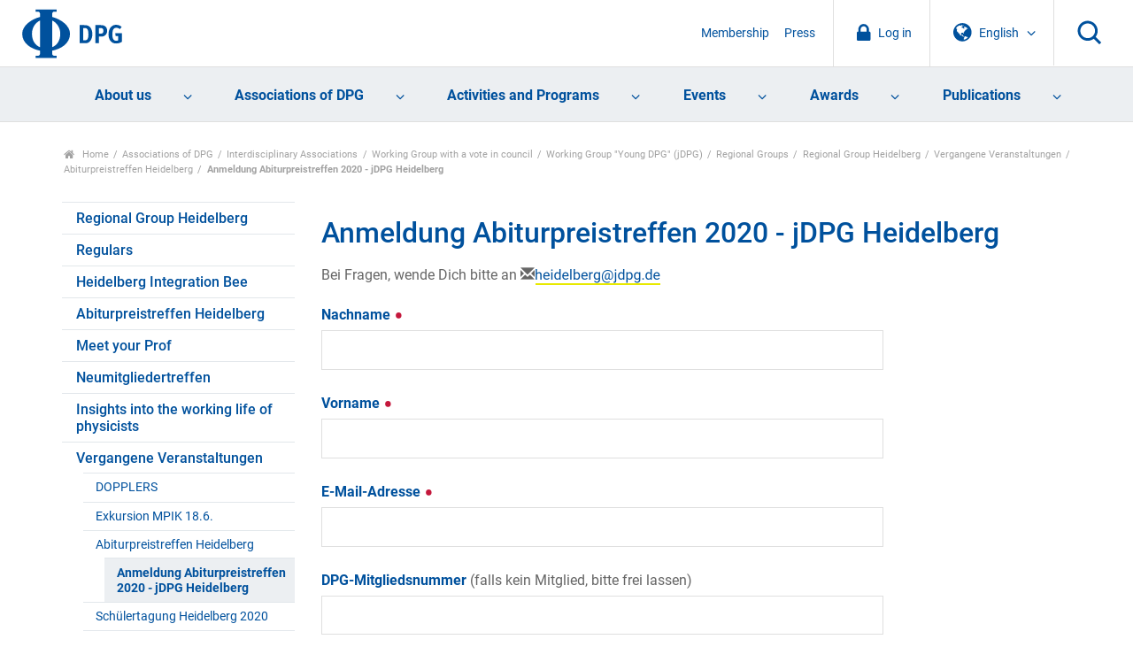

--- FILE ---
content_type: application/javascript
request_url: https://www.dpg-physik.de//++theme++dpg-theme/js/mmenu-pattern.js?version=2019-04-11%2005%3A33%3A45.809400
body_size: 928
content:
require(["jquery", "mmenu", "jquery.cookie"], function($) {
  $(document).ready(function() {
    var lang = $.cookie("I18N_LANGUAGE");
    var auth = $.cookie("__ac");
    var $div = $("<div>").load(window.PORTAL_URL + "/dpg.mobilenavcontent nav");
    var title =
      "<a class='mobile-logo' href='" +
      window.PORTAL_URL +
      "'><svg><use xlink:href='#dpg-logo'></use></svg></a>";

    $("#mobile-nav").mmenu(
      {
        navbar: {
          title: title
        },
        navbars: [
          {
            position: "bottom",
            height: 7,
            content: [$div]
          }
        ]
      },
      {
        // configuration
        classNames: {
          selected: "current_item"
        }
      }
    );
    var API = $("#mobile-nav").data("mmenu");
    if (API) {
      API.bind("close:before", function() {
        $(".burger-icon").toggleClass("close-button");
      });

      $(".burger-icon").click(function() {
        $(".burger-icon").toggleClass("close-button");
        API.open();
      });
    }
  });
});
